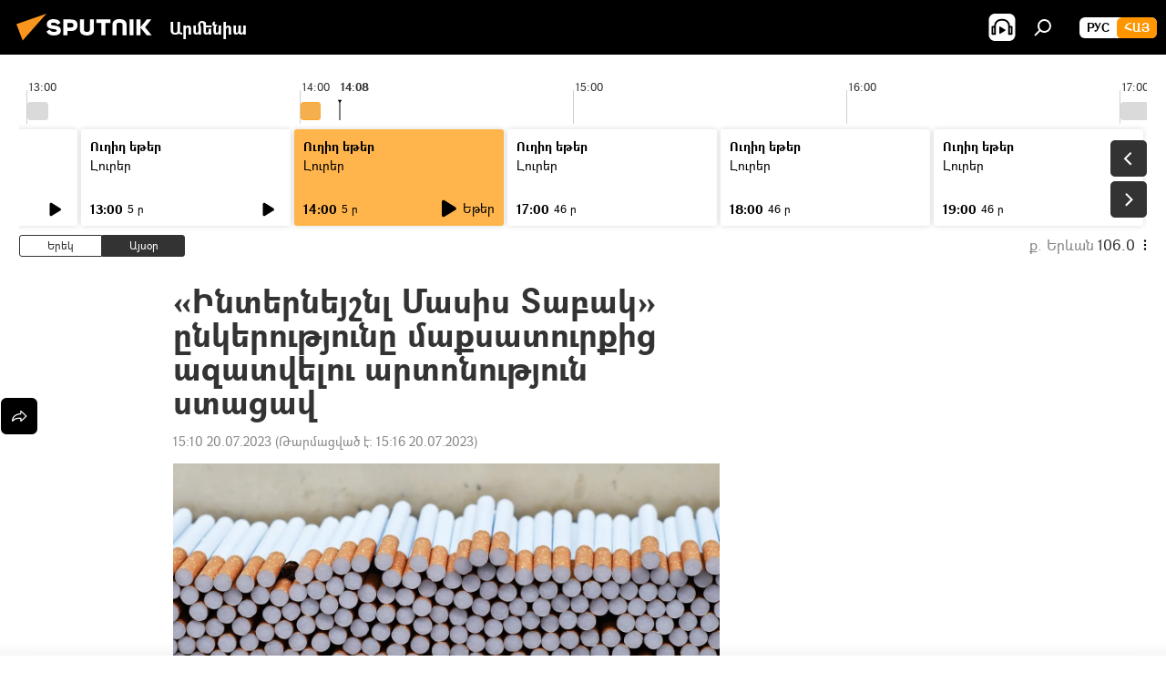

--- FILE ---
content_type: text/html; charset=utf-8
request_url: https://arm.sputniknews.ru/20230720/internejshnl-masis-tabak-ynkerutjuny-maqsaturqic-azatvelu-artvonutjun-stacav-63227258.html
body_size: 21209
content:
<!DOCTYPE html><html lang="am" data-lang="arm" data-charset="" dir="ltr"><head prefix="og: http://ogp.me/ns# fb: http://ogp.me/ns/fb# article: http://ogp.me/ns/article#"><title>«Ինտերնեյշնլ Մասիս Տաբակ» ընկերությունը մաքսատուրքից ազատվելու արտոնություն ստացավ - 20.07.2023, Sputnik Արմենիա</title><meta name="description" content="Արտոնություն ստանալու համար ընկերության ներկայացված ապրանքների արժեքը կազմել է 175.5 մլրդ դրամ: 20.07.2023, Sputnik Արմենիա"><meta name="keywords" content="ծխախոտ, մաքսատուրք, հհ կառավարություն"><meta http-equiv="X-UA-Compatible" content="IE=edge,chrome=1"><meta http-equiv="Content-Type" content="text/html; charset=utf-8"><meta name="robots" content="index, follow, max-image-preview:large"><meta name="viewport" content="width=device-width, initial-scale=1.0, maximum-scale=1.0, user-scalable=yes"><meta name="HandheldFriendly" content="true"><meta name="MobileOptimzied" content="width"><meta name="referrer" content="always"><meta name="format-detection" content="telephone=no"><meta name="format-detection" content="address=no"><link rel="alternate" type="application/rss+xml" href="https://arm.sputniknews.ru/export/rss2/archive/index.xml"><link rel="canonical" href="https://arm.sputniknews.ru/20230720/internejshnl-masis-tabak-ynkerutjuny-maqsaturqic-azatvelu-artvonutjun-stacav-63227258.html"><link rel="preload" as="image" href="https://cdn.am.sputniknews.ru/img/1258/29/12582938_0:46:3479:2003_1920x0_80_0_0_bb9b2ef12cbac52f1241f9fc08377330.jpg.webp" imagesrcset="https://cdn.am.sputniknews.ru/img/1258/29/12582938_0:46:3479:2003_640x0_80_0_0_37b6b990a97b87bff85467b08078fe72.jpg.webp 640w,https://cdn.am.sputniknews.ru/img/1258/29/12582938_0:46:3479:2003_1280x0_80_0_0_406fac4b0bbc15259513b60bcb118160.jpg.webp 1280w,https://cdn.am.sputniknews.ru/img/1258/29/12582938_0:46:3479:2003_1920x0_80_0_0_bb9b2ef12cbac52f1241f9fc08377330.jpg.webp 1920w"><link rel="preconnect" href="https://cdn.am.sputniknews.ru/images/"><link rel="dns-prefetch" href="https://cdn.am.sputniknews.ru/images/"><link rel="alternate" hreflang="am" href="https://arm.sputniknews.ru/20230720/internejshnl-masis-tabak-ynkerutjuny-maqsaturqic-azatvelu-artvonutjun-stacav-63227258.html"><link rel="alternate" hreflang="x-default" href="https://arm.sputniknews.ru/20230720/internejshnl-masis-tabak-ynkerutjuny-maqsaturqic-azatvelu-artvonutjun-stacav-63227258.html"><link rel="apple-touch-icon" sizes="57x57" href="https://cdn.am.sputniknews.ru/i/favicon/favicon-57x57.png"><link rel="apple-touch-icon" sizes="60x60" href="https://cdn.am.sputniknews.ru/i/favicon/favicon-60x60.png"><link rel="apple-touch-icon" sizes="72x72" href="https://cdn.am.sputniknews.ru/i/favicon/favicon-72x72.png"><link rel="apple-touch-icon" sizes="76x76" href="https://cdn.am.sputniknews.ru/i/favicon/favicon-76x76.png"><link rel="apple-touch-icon" sizes="114x114" href="https://cdn.am.sputniknews.ru/i/favicon/favicon-114x114.png"><link rel="apple-touch-icon" sizes="120x120" href="https://cdn.am.sputniknews.ru/i/favicon/favicon-120x120.png"><link rel="apple-touch-icon" sizes="144x144" href="https://cdn.am.sputniknews.ru/i/favicon/favicon-144x144.png"><link rel="apple-touch-icon" sizes="152x152" href="https://cdn.am.sputniknews.ru/i/favicon/favicon-152x152.png"><link rel="apple-touch-icon" sizes="180x180" href="https://cdn.am.sputniknews.ru/i/favicon/favicon-180x180.png"><link rel="icon" type="image/png" sizes="192x192" href="https://cdn.am.sputniknews.ru/i/favicon/favicon-192x192.png"><link rel="icon" type="image/png" sizes="32x32" href="https://cdn.am.sputniknews.ru/i/favicon/favicon-32x32.png"><link rel="icon" type="image/png" sizes="96x96" href="https://cdn.am.sputniknews.ru/i/favicon/favicon-96x96.png"><link rel="icon" type="image/png" sizes="16x16" href="https://cdn.am.sputniknews.ru/i/favicon/favicon-16x16.png"><link rel="manifest" href="/project_data/manifest.json?4"><meta name="msapplication-TileColor" content="#F4F4F4"><meta name="msapplication-TileImage" content="https://cdn.am.sputniknews.ru/i/favicon/favicon-144x144.png"><meta name="theme-color" content="#F4F4F4"><link rel="shortcut icon" href="https://cdn.am.sputniknews.ru/i/favicon/favicon.ico"><meta property="fb:app_id" content="1670040439953784"><meta property="fb:pages" content="883055718395653"><meta name="analytics:lang" content="arm"><meta name="analytics:title" content="«Ինտերնեյշնլ Մասիս Տաբակ» ընկերությունը մաքսատուրքից ազատվելու արտոնություն ստացավ - 20.07.2023, Sputnik Արմենիա"><meta name="analytics:keyw" content="tsxaxot, maqsaturq, organization_organization_hayastani_karavarityun"><meta name="analytics:rubric" content=""><meta name="analytics:tags" content="ծխախոտ, մաքսատուրք, ՀՀ կառավարություն"><meta name="analytics:site_domain" content="arm.sputniknews.ru"><meta name="analytics:article_id" content="63227258"><meta name="analytics:url" content="https://arm.sputniknews.ru/20230720/internejshnl-masis-tabak-ynkerutjuny-maqsaturqic-azatvelu-artvonutjun-stacav-63227258.html"><meta name="analytics:p_ts" content="1689851451"><meta name="analytics:author" content="Sputnik Արմենիա"><meta name="analytics:isscroll" content="0"><meta property="og:url" content="https://arm.sputniknews.ru/20230720/internejshnl-masis-tabak-ynkerutjuny-maqsaturqic-azatvelu-artvonutjun-stacav-63227258.html"><meta property="og:title" content="«Ինտերնեյշնլ Մասիս Տաբակ» ընկերությունը մաքսատուրքից ազատվելու արտոնություն ստացավ"><meta property="og:description" content="Արտոնություն ստանալու համար ընկերության ներկայացված ապրանքների արժեքը կազմել է 175.5 մլրդ դրամ:"><meta property="og:type" content="article"><meta property="og:site_name" content="Sputnik Արմենիա"><meta property="og:locale" content="am_HY"><meta property="og:image" content="https://cdn.am.sputniknews.ru/img/1258/29/12582938_0:46:3479:2003_2072x0_60_0_0_fd556920dd47a1c21a6345f7809e1c8b.jpg.webp"><meta property="og:image:width" content="2072"><meta name="relap-image" content="https://cdn.am.sputniknews.ru/img/1258/29/12582938_0:46:3479:2003_2072x0_80_0_0_3fff7379c96f6115cb14980f139e9dad.jpg.webp"><meta name="twitter:card" content="summary_large_image"><meta name="twitter:image" content="https://cdn.am.sputniknews.ru/img/1258/29/12582938_0:46:3479:2003_2072x0_60_0_0_fd556920dd47a1c21a6345f7809e1c8b.jpg.webp"><meta property="article:published_time" content="20230720T1510+0400"><meta property="article:modified_time" content="20230720T1516+0400"><meta property="article:author" content="Sputnik Արմենիա"><link rel="author" href="https://arm.sputniknews.ru"><meta property="article:section" content="Լուրեր"><meta property="article:tag" content="ծխախոտ"><meta property="article:tag" content="մաքսատուրք"><meta property="article:tag" content="ՀՀ կառավարություն"><meta name="relap-entity-id" content="63227258"><meta property="fb:pages" content="883055718395653"><link rel="amphtml" href="https://arm.sputniknews.ru/amp/20230720/internejshnl-masis-tabak-ynkerutjuny-maqsaturqic-azatvelu-artvonutjun-stacav-63227258.html"><link rel="preload" as="style" onload="this.onload=null;this.rel='stylesheet'" type="text/css" href="https://cdn.am.sputniknews.ru/css/libs/fonts.min.css?911eb65935"><link rel="preload" as="style" onload="this.onload=null;this.rel='stylesheet'" type="text/css" href="https://cdn.am.sputniknews.ru/css/libs/fonts_am.min.css?92463e6f"><link rel="stylesheet" type="text/css" href="https://cdn.am.sputniknews.ru/css/common.min.css?9149894256"><link rel="stylesheet" type="text/css" href="https://cdn.am.sputniknews.ru/css/radioschedule.min.css?975ce1b4d"><link rel="stylesheet" type="text/css" href="https://cdn.am.sputniknews.ru/css/article.min.css?913fe17605"><script src="https://cdn.am.sputniknews.ru/min/js/dist/head.js?9c9052ef3"></script><script data-iub-purposes="1">var _paq = _paq || []; (function() {var stackDomain = window.location.hostname.split('.').reverse();var domain = stackDomain[1] + '.' + stackDomain[0];_paq.push(['setCDNMask', new RegExp('cdn(\\w+).img.'+domain)]); _paq.push(['setSiteId', 'sputnik_am']); _paq.push(['trackPageView']); _paq.push(['enableLinkTracking']); var d=document, g=d.createElement('script'), s=d.getElementsByTagName('script')[0]; g.type='text/javascript'; g.defer=true; g.async=true; g.src='//a.sputniknews.com/js/sputnik.js'; s.parentNode.insertBefore(g,s); } )();</script><script type="text/javascript" src="https://cdn.am.sputniknews.ru/min/js/libs/banners/adfx.loader.bind.js?98d724fe2"></script><script>
                (window.yaContextCb = window.yaContextCb || []).push(() => {
                    replaceOriginalAdFoxMethods();
                    window.Ya.adfoxCode.hbCallbacks = window.Ya.adfoxCode.hbCallbacks || [];
                })
            </script><script type="text/javascript">
  window._taboola = window._taboola || [];
  _taboola.push({article:'auto'});
  !function (e, f, u, i) {
    if (!document.getElementById(i)){
      e.async = 1;
      e.src = u;
      e.id = i;
      f.parentNode.insertBefore(e, f);
    }
  }(document.createElement('script'),
  document.getElementsByTagName('script')[0],
  '//cdn.taboola.com/libtrc/sputniknational-network/loader.js',
  'tb_loader_script');
  if(window.performance && typeof window.performance.mark == 'function')
    {window.performance.mark('tbl_ic');}
</script>

<!--В <head> сайта один раз добавьте код загрузчика-->
<script>window.yaContextCb = window.yaContextCb || []</script>
<script src="https://yandex.ru/ads/system/context.js" async></script><script>var endlessScrollFirst = 63227258; var endlessScrollUrl = '/services/article/infinity/'; var endlessScrollAlgorithm = ''; var endlessScrollQueue = [97828803, 97885528, 97884255, 97883811, 97882958, 97882288, 97881939, 97881747, 97881074, 97880681, 97878808, 97878561, 97878001, 97877973, 97874611];</script><script>var endlessScrollFirst = 63227258; var endlessScrollUrl = '/services/article/infinity/'; var endlessScrollAlgorithm = ''; var endlessScrollQueue = [97828803, 97885528, 97884255, 97883811, 97882958, 97882288, 97881939, 97881747, 97881074, 97880681, 97878808, 97878561, 97878001, 97877973, 97874611];</script></head><body id="body" data-ab="a" data-emoji="0" class="site_am m-page-article "><div class="schema_org" itemscope="itemscope" itemtype="https://schema.org/WebSite"><meta itemprop="name" content="Sputnik Արմենիա"><meta itemprop="alternateName" content="Sputnik Արմենիա"><meta itemprop="description" content="Օպերատիվ և ստույգ տեղեկատվություն աշխարհում և երկրում տեղի ունեցող իրադարձությունների մասին"><a itemprop="url" href="https://arm.sputniknews.ru" title="Sputnik Արմենիա"> </a><meta itemprop="image" content="https://arm.sputniknews.ru/i/logo/logo.png"></div><ul class="schema_org" itemscope="itemscope" itemtype="http://schema.org/BreadcrumbList"><li itemprop="itemListElement" itemscope="itemscope" itemtype="http://schema.org/ListItem"><meta itemprop="name" content="Sputnik Արմենիա"><meta itemprop="position" content="1"><meta itemprop="item" content="https://arm.sputniknews.ru"><a itemprop="url" href="https://arm.sputniknews.ru" title="Sputnik Արմենիա"> </a></li><li itemprop="itemListElement" itemscope="itemscope" itemtype="http://schema.org/ListItem"><meta itemprop="name" content="Լուրեր"><meta itemprop="position" content="2"><meta itemprop="item" content="https://arm.sputniknews.ru/20230720/"><a itemprop="url" href="https://arm.sputniknews.ru/20230720/" title="Լուրեր"> </a></li><li itemprop="itemListElement" itemscope="itemscope" itemtype="http://schema.org/ListItem"><meta itemprop="name" content="«Ինտերնեյշնլ Մասիս Տաբակ» ընկերությունը մաքսատուրքից ազատվելու արտոնություն ստացավ"><meta itemprop="position" content="3"><meta itemprop="item" content="https://arm.sputniknews.ru/20230720/internejshnl-masis-tabak-ynkerutjuny-maqsaturqic-azatvelu-artvonutjun-stacav-63227258.html"><a itemprop="url" href="https://arm.sputniknews.ru/20230720/internejshnl-masis-tabak-ynkerutjuny-maqsaturqic-azatvelu-artvonutjun-stacav-63227258.html" title="«Ինտերնեյշնլ Մասիս Տաբակ» ընկերությունը մաքսատուրքից ազատվելու արտոնություն ստացավ"> </a></li></ul><div class="container"><div class="banner m-before-header m-article-desktop" data-position="article_desktop_header" data-infinity="1"><aside class="banner__content"><iframe class="relap-runtime-iframe" style="position:absolute;top:-9999px;left:-9999px;visibility:hidden;" srcdoc="<script src='https://relap.io/v7/relap.js' data-relap-token='HvaPHeJmpVila25r'></script>"></iframe>


<!--AdFox START-->
<!--riaru-->
<!--Площадка: am.sputniknews.ru / * / *-->
<!--Тип баннера: 100%x-->
<!--Расположение: 41223_n-bn23-х120-desk-->
<div id="adfox_article_desk100_120-1_1"></div>
<script>
    window.yaContextCb.push(()=>{
        Ya.adfoxCode.create({
            ownerId: 249922,
        containerId: 'adfox_article_desk100_120-1_1',
            params: {
                pp: 'brzj',
            ps: 'ckbk',
            p2: 'fluh',
            puid1: '',
            puid2: '',
            puid3: '',
            puid4: 'tsxaxot:maqsaturq:organization_organization_hayastani_karavarityun',
            puid5: ''
            }
        })
    })
</script></aside></div><div class="banner m-before-header m-article-mobile" data-position="article_mobile_header" data-infinity="1"><aside class="banner__content"><!--AdFox START-->
<!--riaru-->
<!--Площадка: am.sputniknews.ru / * / *-->
<!--Тип баннера: 100%x-->
<!--Расположение: 41228_n-bn28-х100-mob-->
<div id="adfox_article_mob-1-100-300_1"></div>
<script>
    window.yaContextCb.push(()=>{
        Ya.adfoxCode.create({
            ownerId: 249922,
        containerId: 'adfox_article_mob-1-100-300_1',
            params: {
                pp: 'brzl',
            ps: 'ckbk',
            p2: 'fluh',
            puid1: '',
            puid2: '',
            puid3: '',
            puid4: 'tsxaxot:maqsaturq:organization_organization_hayastani_karavarityun',
            puid5: ''
            }
        })
    })
</script></aside></div></div><div class="page" id="page"><div id="alerts"><script type="text/template" id="alertAfterRegisterTemplate">
                    
                        <div class="auth-alert m-hidden" id="alertAfterRegister">
                            <div class="auth-alert__text">
                                <%- data.success_title %> <br />
                                <%- data.success_email_1 %>
                                <span class="m-email"></span>
                                <%- data.success_email_2 %>
                            </div>
                            <div class="auth-alert__btn">
                                <button class="form__btn m-min m-black confirmEmail">
                                    <%- data.send %>
                                </button>
                            </div>
                        </div>
                    
                </script><script type="text/template" id="alertAfterRegisterNotifyTemplate">
                    
                        <div class="auth-alert" id="alertAfterRegisterNotify">
                            <div class="auth-alert__text">
                                <%- data.golink_1 %>
                                <span class="m-email">
                                    <%- user.mail %>
                                </span>
                                <%- data.golink_2 %>
                            </div>
                            <% if (user.registerConfirmCount <= 2 ) {%>
                                <div class="auth-alert__btn">
                                    <button class="form__btn m-min m-black confirmEmail">
                                        <%- data.send %>
                                    </button>
                                </div>
                            <% } %>
                        </div>
                    
                </script></div><div class="anchor" id="anchor"><div class="header " id="header"><div class="m-relative"><div class="container m-header"><div class="header__wrap"><div class="header__name"><div class="header__logo"><a href="/" title="Sputnik Արմենիա"><svg xmlns="http://www.w3.org/2000/svg" width="176" height="44" viewBox="0 0 176 44" fill="none"><path class="chunk_1" fill-rule="evenodd" clip-rule="evenodd" d="M45.8073 18.3817C45.8073 19.5397 47.1661 19.8409 49.3281 20.0417C54.1074 20.4946 56.8251 21.9539 56.8461 25.3743C56.8461 28.7457 54.2802 30.9568 48.9989 30.9568C44.773 30.9568 42.1067 29.1496 41 26.5814L44.4695 24.5688C45.3754 25.9277 46.5334 27.0343 49.4005 27.0343C51.3127 27.0343 52.319 26.4296 52.319 25.5751C52.319 24.5665 51.6139 24.2163 48.3942 23.866C43.7037 23.3617 41.3899 22.0029 41.3899 18.5824C41.3899 15.9675 43.3511 13 48.9359 13C52.9611 13 55.6274 14.8095 56.4305 17.1746L53.1105 19.1358C53.0877 19.1012 53.0646 19.0657 53.041 19.0295C52.4828 18.1733 51.6672 16.9224 48.6744 16.9224C46.914 16.9224 45.8073 17.4758 45.8073 18.3817ZM67.4834 13.3526H59.5918V30.707H64.0279V26.0794H67.4484C72.1179 26.0794 75.0948 24.319 75.0948 19.6401C75.0854 15.3138 72.6199 13.3526 67.4834 13.3526ZM67.4834 22.206H64.0186V17.226H67.4834C69.8975 17.226 70.654 18.0291 70.654 19.6891C70.6587 21.6527 69.6524 22.206 67.4834 22.206ZM88.6994 24.7206C88.6994 26.2289 87.4924 27.0857 85.3794 27.0857C83.3178 27.0857 82.1597 26.2289 82.1597 24.7206V13.3526H77.7236V25.0264C77.7236 28.6477 80.7425 30.9615 85.4704 30.9615C89.9999 30.9615 93.1168 28.8601 93.1168 25.0264V13.3526H88.6808L88.6994 24.7206ZM136.583 13.3526H132.159V30.7023H136.583V13.3526ZM156.097 13.3526L149.215 21.9235L156.45 30.707H151.066L144.276 22.4559V30.707H139.85V13.3526H144.276V21.8021L151.066 13.3526H156.097ZM95.6874 17.226H101.221V30.707H105.648V17.226H111.181V13.3526H95.6874V17.226ZM113.49 18.7342C113.49 15.2134 116.458 13 121.085 13C125.715 13 128.888 15.0616 128.902 18.7342V30.707H124.466V18.935C124.466 17.6789 123.259 16.8734 121.146 16.8734C119.094 16.8734 117.926 17.6789 117.926 18.935V30.707H113.49V18.7342Z" fill="white"></path><path class="chunk_2" d="M41 7L14.8979 36.5862L8 18.431L41 7Z" fill="#F8961D"></path></svg></a></div><div class="header__project"><span class="header__project-title">Արմենիա</span></div></div><div class="header__controls" data-nosnippet=""><div class="share m-header" data-id="63227258" data-url="https://arm.sputniknews.ru/20230720/internejshnl-masis-tabak-ynkerutjuny-maqsaturqic-azatvelu-artvonutjun-stacav-63227258.html" data-title="«Ինտերնեյշնլ Մասիս Տաբակ» ընկերությունը մաքսատուրքից ազատվելու արտոնություն ստացավ"></div><div class="header__menu"><span class="header__menu-item header__menu-item-radioButton" id="radioButton" data-stream="https://nfw.ria.ru/flv/audio.aspx?ID=22152771&amp;type=mp3"><svg class="svg-icon"><use xmlns:xlink="http://www.w3.org/1999/xlink" xlink:href="/i/sprites/package/inline.svg?63#radio2"></use></svg></span><span class="header__menu-item" data-modal-open="search"><svg class="svg-icon"><use xmlns:xlink="http://www.w3.org/1999/xlink" xlink:href="/i/sprites/package/inline.svg?63#search"></use></svg></span></div><div class="switcher m-double"><div class="switcher__label"><span class="switcher__title">Հայ</span><span class="switcher__icon"><svg class="svg-icon"><use xmlns:xlink="http://www.w3.org/1999/xlink" xlink:href="/i/sprites/package/inline.svg?63#arrowDown"></use></svg></span></div><div class="switcher__dropdown"><div translate="no" class="notranslate"><div class="switcher__list"><a href="https://am.sputniknews.ru/" class="switcher__link"><span class="switcher__project">Sputnik Армения</span><span class="switcher__abbr" data-abbr="рус">рус</span></a><a href="https://arm.sputniknews.ru/" class="switcher__link m-selected"><span class="switcher__project">Sputnik Արմենիա</span><span class="switcher__abbr" data-abbr="Հայ">Հայ</span><i class="switcher__accept"><svg class="svg-icon"><use xmlns:xlink="http://www.w3.org/1999/xlink" xlink:href="/i/sprites/package/inline.svg?63#ok"></use></svg></i></a></div></div></div></div></div></div></div></div></div></div><script>var GLOBAL = GLOBAL || {}; GLOBAL.translate = {}; GLOBAL.rtl = 0; GLOBAL.lang = "arm"; GLOBAL.design = "am"; GLOBAL.charset = ""; GLOBAL.project = "sputnik_am"; GLOBAL.htmlCache = 1; GLOBAL.translate.search = {}; GLOBAL.translate.search.notFound = "Ոչինչ չի գտնվել"; GLOBAL.translate.search.stringLenght = "Որոնման համար տառեր ավելացրեք"; GLOBAL.www = "https://arm.sputniknews.ru"; GLOBAL.seo = {}; GLOBAL.seo.title = ""; GLOBAL.seo.keywords = ""; GLOBAL.seo.description = ""; GLOBAL.sock = {}; GLOBAL.sock.server = "https://cm.sputniknews.com/chat"; GLOBAL.sock.lang = "arm"; GLOBAL.sock.project = "sputnik_am"; GLOBAL.social = {}; GLOBAL.social.fbID = "1670040439953784"; GLOBAL.share = [ { name: 'twitter', mobile: false },{ name: 'telegram', mobile: false },{ name: 'odnoklassniki', mobile: false },{ name: 'messenger', mobile: true } ]; GLOBAL.csrf_token = ''; GLOBAL.search = {}; GLOBAL.auth = {}; GLOBAL.auth.status = 'error'; GLOBAL.auth.provider = ''; GLOBAL.auth.twitter = '/id/twitter/request/'; GLOBAL.auth.facebook = '/id/facebook/request/'; GLOBAL.auth.vkontakte = '/id/vkontakte/request/'; GLOBAL.auth.google = '/id/google/request/'; GLOBAL.auth.ok = '/id/ok/request/'; GLOBAL.auth.apple = '/id/apple/request/'; GLOBAL.auth.moderator = ''; GLOBAL.user = {}; GLOBAL.user.id = ""; GLOBAL.user.emailActive = ""; GLOBAL.user.registerConfirmCount = 0; GLOBAL.article = GLOBAL.article || {}; GLOBAL.article.id = 63227258; GLOBAL.article.chat_expired = !!1; GLOBAL.chat = GLOBAL.chat || {}; GLOBAL.chat.show = !!1; GLOBAL.locale = {"convertDate":{"yesterday":"\u0535\u0580\u0565\u056f","hours":{"nominative":"%{s}","genitive":"%{s}"},"minutes":{"nominative":"%{s}","genitive":"%{s}"}},"js_templates":{"unread":"Unread","you":"You","author":"Author","report":"Complain","reply":"Answer","remove":"Delete","closeall":"Close all","notifications":"Notifications","disable_twelve":"Turn off for 12 hours","new_message":"New message from Sputnik News","acc_block":"Your account has been blocked by the site administrator","acc_unblock":"Your account is unblocked by the site administrator","you_subscribe_1":"You are subscribed to the topic \"","you_subscribe_2":"\". You can manage your subscriptions in your personal account","you_received_warning_1":"You received a ","you_received_warning_2":" - th warning. Respect other members and do not break the commenting rules. After the third violation, you will be blocked for 12 hours.","block_time":"Blocking period: ","hours":" hours","forever":"forever","feedback":"Contact","my_subscriptions":"My subscriptions","rules":"Rules on commenting materials","chat":"Chat: ","chat_new_messages":"New chat messages","chat_moder_remove_1":"Your message \"","chat_moder_remove_2":"\" has been deleted by the administrator","chat_close_time_1":"No one has written in the chat for more than 12 hours, it will close in ","chat_close_time_2":" hours","chat_new_emoji_1":"New reactions ","chat_new_emoji_2":" to your post ","chat_message_reply_1":"Your comment \"","chat_message_reply_2":"\" was answered by a user","emoji_1":"Like","emoji_2":"Ha-Ha","emoji_3":"Amazing","emoji_4":"Sad","emoji_5":"Outrageous","emoji_6":"Don't like","site_subscribe_podcast":{"success":"Thank you, you are subscribed to the newsletter! You can set up or cancel a subscription in your personal account","subscribed":"You have already subscribed to this newsletter","error":"An unexpected error has occurred. Please try again later"},"radioschedule":{"live":"\u0535\u0569\u0565\u0580","minute":" \u0580"}},"smartcaptcha":{"site_key":"ysc1_Zf0zfLRI3tRHYHJpbX6EjjBcG1AhG9LV0dmZQfJu8ba04c1b"}}; GLOBAL = {...GLOBAL, ...{"subscribe":{"email":"\u0544\u0578\u0582\u057f\u0584\u0561\u0563\u0580\u0565\u0584 e-mail-\u0568","button":"\u0532\u0561\u056a\u0561\u0576\u0578\u0580\u0564\u0561\u0563\u0580\u057e\u0565\u056c","send":"\u0547\u0576\u0578\u0580\u0570\u0561\u056f\u0561\u056c\u0578\u0582\u0569\u0575\u0578\u0582\u0576, \u0562\u0561\u056a\u0561\u0576\u0578\u0580\u0564\u0561\u0563\u0580\u0578\u0582\u0569\u0575\u0578\u0582\u0576\u0568 \u0570\u0561\u057d\u057f\u0561\u057f\u0565\u056c\u0578\u0582 \u0570\u0561\u0574\u0561\u0580 \u0541\u0565\u0566 \u0570\u0572\u0578\u0582\u0574 \u057a\u0561\u0580\u0578\u0582\u0576\u0561\u056f\u0578\u0572 \u0576\u0561\u0574\u0561\u056f \u0567 \u0578\u0582\u0572\u0561\u0580\u056f\u057e\u0565\u056c","subscribe":"\u0547\u0576\u0578\u0580\u0570\u0561\u056f\u0561\u056c\u0578\u0582\u0569\u0575\u0578\u0582\u0576, \u0534\u0578\u0582\u0584 \u0562\u0561\u056a\u0561\u0576\u0578\u0580\u0564\u0561\u0563\u0580\u057e\u0565\u056c \u0565\u0584 \u0576\u0578\u0580\u0578\u0582\u0569\u0575\u0578\u0582\u0576\u0576\u0565\u0580\u056b\u0576\u0589 \u0532\u0561\u056a\u0561\u0576\u0578\u0580\u0564\u0561\u0563\u0580\u0578\u0582\u0569\u0575\u0578\u0582\u0576\u0568 \u056f\u0561\u0580\u0565\u056c\u056b \u0567 \u056f\u0561\u0580\u0563\u0561\u057e\u0578\u0580\u0565\u056c \u056f\u0561\u0574 \u0579\u0565\u0572\u0561\u0580\u056f\u0565\u056c \u0561\u0576\u0571\u0576\u0561\u056f\u0561\u0576 \u0567\u057b\u0578\u0582\u0574\u0589","confirm":"\u0534\u0578\u0582\u0584 \u0561\u0580\u0564\u0565\u0576 \u0562\u0561\u056a\u0561\u0576\u0578\u0580\u0564\u0561\u0563\u0580\u057e\u0561\u056e \u0565\u0584 \u0561\u0575\u057d \u0576\u0578\u0580\u0578\u0582\u0569\u0575\u0578\u0582\u0576\u0576\u0565\u0580\u056b\u0576","registration":{"@attributes":{"button":"\u0533\u0580\u0561\u0576\u0581\u057e\u0565\u0584"}},"social":{"@attributes":{"count":"11"},"comment":[{},{},{},{},{},{},{},{},{},{},{}]}}}}; GLOBAL.js = {}; GLOBAL.js.videoplayer = "https://cdn.am.sputniknews.ru/min/js/dist/videoplayer.js?9651130d6"; GLOBAL.userpic = "/userpic/"; GLOBAL.gmt = ""; GLOBAL.tz = "+0400"; GLOBAL.projectList = [ { title: 'Միջազգային', country: [ { title: 'Անգլերեն', url: 'https://sputnikglobe.com', flag: 'flags-INT', lang: 'International', lang2: 'English' }, ] }, { title: 'Մերձավոր Արևելք', country: [ { title: 'Արաբերեն', url: 'https://sarabic.ae/', flag: 'flags-INT', lang: 'Sputnik عربي', lang2: 'Arabic' }, { title: 'Թուրքերեն', url: 'https://anlatilaninotesi.com.tr/', flag: 'flags-TUR', lang: 'Türkiye', lang2: 'Türkçe' }, { title: 'Պարսկերեն', url: 'https://spnfa.ir/', flag: 'flags-INT', lang: 'Sputnik ایران', lang2: 'Persian' }, { title: 'Դարի', url: 'https://sputnik.af/', flag: 'flags-INT', lang: 'Sputnik افغانستان', lang2: 'Dari' }, ] }, { title: 'Լատինական Ամերիկա', country: [ { title: 'Իսպաներեն', url: 'https://noticiaslatam.lat/', flag: 'flags-INT', lang: 'Mundo', lang2: 'Español' }, { title: 'Պորտուգալերեն', url: 'https://noticiabrasil.net.br/', flag: 'flags-BRA', lang: 'Brasil', lang2: 'Português' }, ] }, { title: 'Հարավային Ասիա', country: [ { title: 'Հինդի', url: 'https://hindi.sputniknews.in', flag: 'flags-IND', lang: 'भारत', lang2: 'हिंदी' }, { title: 'Անգլերեն', url: 'https://sputniknews.in', flag: 'flags-IND', lang: 'India', lang2: 'English' }, ] }, { title: 'Արևելյան և Հարավարևելյան Ասիա', country: [ { title: 'Վիետնամերեն', url: 'https://kevesko.vn/', flag: 'flags-VNM', lang: 'Việt Nam', lang2: 'Tiếng Việt' }, { title: 'Ճապոներեն', url: 'https://sputniknews.jp/', flag: 'flags-JPN', lang: '日本', lang2: '日本語' }, { title: 'Չինարեն', url: 'https://sputniknews.cn/', flag: 'flags-CHN', lang: '中国', lang2: '中文' }, ] }, { title: 'Կենտրոնական Ասիա', country: [ { title: 'Ղազախերեն', url: 'https://sputnik.kz/', flag: 'flags-KAZ', lang: 'Қазақстан', lang2: 'Қазақ тілі' }, { title: 'Ղրղզերեն', url: 'https://sputnik.kg/', flag: 'flags-KGZ', lang: 'Кыргызстан', lang2: 'Кыргызча' }, { title: 'Ուզբեկերեն', url: 'https://oz.sputniknews.uz/', flag: 'flags-UZB', lang: 'Oʻzbekiston', lang2: 'Ўзбекча' }, { title: 'Տաջիկերեն', url: 'https://sputnik.tj/', flag: 'flags-TJK', lang: 'Тоҷикистон', lang2: 'Тоҷикӣ' }, ] }, { title: 'Աֆրիկա', country: [ { title: 'Ֆրանսերեն', url: 'https://fr.sputniknews.africa/', flag: 'flags-INT', lang: 'Afrique', lang2: 'Français' }, { title: 'Անգլերեն', url: 'https://en.sputniknews.africa', flag: 'flags-INT', lang: 'Africa', lang2: 'English' }, ] }, { title: 'Հարավային Կովկաս', country: [ { title: 'Հայերեն', url: 'https://arm.sputniknews.ru/', flag: 'flags-ARM', lang: 'Արմենիա', lang2: 'Հայերեն' }, { title: 'Աբխազերեն', url: 'https://sputnik-abkhazia.info/', flag: 'flags-ABH', lang: 'Аҧсны', lang2: 'Аҧсышәала' }, { title: 'Օսերեն', url: 'https://sputnik-ossetia.com/', flag: 'flags-OST', lang: 'Хуссар Ирыстон', lang2: 'Иронау' }, { title: 'Վրացերեն', url: 'https://sputnik-georgia.com/', flag: 'flags-GEO', lang: 'საქართველო', lang2: 'ქართული' }, { title: 'Ադրբեջաներեն', url: 'https://sputnik.az/', flag: 'flags-AZE', lang: 'Azərbaycan', lang2: 'Аzərbaycanca' }, ] }, { title: 'Եվրոպա', country: [ { title: 'Սերբերեն', url: 'https://sputnikportal.rs/', flag: 'flags-SRB', lang: 'Србиjа', lang2: 'Српски' }, { title: 'Ռուսերեն', url: 'https://lv.sputniknews.ru/', flag: 'flags-LVA', lang: 'Latvija', lang2: 'Русский' }, { title: 'Ռուսերեն', url: 'https://lt.sputniknews.ru/', flag: 'flags-LTU', lang: 'Lietuva', lang2: 'Русский' }, { title: 'Մոլդովերեն', url: 'https://md.sputniknews.com/', flag: 'flags-MDA', lang: 'Moldova', lang2: 'Moldovenească' }, { title: 'Բելառուսերեն', url: 'https://bel.sputnik.by/', flag: 'flags-BLR', lang: 'Беларусь', lang2: 'Беларускi' } ] }, ];</script><div class="wrapper" id="endless" data-infinity-max-count="2"><div class="radioschedule"><div class="radioschedule__inner"><div class="radioschedule__time"><div class="radioschedule__time-scroll"><div class="radioschedule__time-list"><div class="radioschedule__time-day"><div class="radioschedule__time-line-item" style="left: 0px;">00:00</div><div class="radioschedule__time-line-item" style="left: 300px;">01:00</div><div class="radioschedule__time-line-item" style="left: 600px;">02:00</div><div class="radioschedule__time-line-item" style="left: 900px;">03:00</div><div class="radioschedule__time-line-item" style="left: 1200px;">04:00</div><div class="radioschedule__time-line-item" style="left: 1500px;">05:00</div><div class="radioschedule__time-line-item" style="left: 1800px;">06:00</div><div class="radioschedule__time-line-item" style="left: 2100px;">07:00</div><div class="radioschedule__time-line-item" style="left: 2400px;">08:00</div><div class="radioschedule__time-line-item" style="left: 2700px;">09:00</div><div class="radioschedule__time-line-item" style="left: 3000px;">10:00</div><div class="radioschedule__time-line-item" style="left: 3300px;">11:00</div><div class="radioschedule__time-line-item" style="left: 3600px;">12:00</div><div class="radioschedule__time-line-item" style="left: 3900px;">13:00</div><div class="radioschedule__time-line-item" style="left: 4200px;">14:00</div><div class="radioschedule__time-line-item" style="left: 4500px;">15:00</div><div class="radioschedule__time-line-item" style="left: 4800px;">16:00</div><div class="radioschedule__time-line-item" style="left: 5100px;">17:00</div><div class="radioschedule__time-line-item" style="left: 5400px;">18:00</div><div class="radioschedule__time-line-item" style="left: 5700px;">19:00</div><div class="radioschedule__time-line-item" style="left: 6000px;">20:00</div><div class="radioschedule__time-line-item" style="left: 6300px;">21:00</div><div class="radioschedule__time-line-item" style="left: 6600px;">22:00</div><div class="radioschedule__time-line-item" style="left: 6900px;">23:00</div></div><div class="radioschedule__time-day"><div class="radioschedule__time-line-item" style="left: 0px;">00:00</div><div class="radioschedule__time-line-item" style="left: 300px;">01:00</div><div class="radioschedule__time-line-item" style="left: 600px;">02:00</div><div class="radioschedule__time-line-item" style="left: 900px;">03:00</div><div class="radioschedule__time-line-item" style="left: 1200px;">04:00</div><div class="radioschedule__time-line-item" style="left: 1500px;">05:00</div><div class="radioschedule__time-line-item" style="left: 1800px;">06:00</div><div class="radioschedule__time-line-item" style="left: 2100px;">07:00</div><div class="radioschedule__time-line-item" style="left: 2400px;">08:00</div><div class="radioschedule__time-line-item" style="left: 2700px;">09:00</div><div class="radioschedule__time-line-item" style="left: 3000px;">10:00</div><div class="radioschedule__time-line-item" style="left: 3300px;">11:00</div><div class="radioschedule__time-line-item" style="left: 3600px;">12:00</div><div class="radioschedule__time-line-item" style="left: 3900px;">13:00</div><div class="radioschedule__time-line-item" style="left: 4200px;">14:00</div><div class="radioschedule__time-line-item" style="left: 4500px;">15:00</div><div class="radioschedule__time-line-item" style="left: 4800px;">16:00</div><div class="radioschedule__time-line-item" style="left: 5100px;">17:00</div><div class="radioschedule__time-line-item" style="left: 5400px;">18:00</div><div class="radioschedule__time-line-item" style="left: 5700px;">19:00</div><div class="radioschedule__time-line-item" style="left: 6000px;">20:00</div><div class="radioschedule__time-line-item" style="left: 6300px;">21:00</div><div class="radioschedule__time-line-item" style="left: 6600px;">22:00</div><div class="radioschedule__time-line-item" style="left: 6900px;">23:00</div><div class="radioschedule__time-list-item" data-pos="9" data-start="1768798800" data-end="1768800540" style="left: 2700.33px; width: 38.9116666666667px"></div><div class="radioschedule__time-list-item" data-pos="9" data-start="1768800540" data-end="1768802400" style="left: 2847.3275px; width: 151.544666666667px"></div><div class="radioschedule__time-list-item" data-pos="10" data-start="1768802400" data-end="1768802880" style="left: 3000.35125px; width: 37.68775px"></div><div class="radioschedule__time-list-item" data-pos="10" data-start="1768802880" data-end="1768806000" style="left: 3039.78808333333px; width: 254.272333333333px"></div><div class="radioschedule__time-list-item" data-pos="11" data-start="1768806000" data-end="1768813200" style="left: 3300.45958333333px; width: 28.7124166666667px"></div><div class="radioschedule__time-list-item" data-pos="13" data-start="1768813200" data-end="1768816800" style="left: 3900.391px; width: 22.1815833333333px"></div><div class="radioschedule__time-list-item" data-pos="14" data-start="1768816800" data-end="1768827600" style="left: 4200.39908333333px; width: 21.7675833333333px"></div><div class="radioschedule__time-list-item" data-pos="17" data-start="1768827600" data-end="1768831200" style="left: 5100.40783333333px; width: 231.430416666667px"></div><div class="radioschedule__time-list-item" data-pos="18" data-start="1768831200" data-end="1768834800" style="left: 5400.35441666667px; width: 231.45575px"></div><div class="radioschedule__time-list-item" data-pos="19" data-start="1768834800" data-end="1768837589" style="left: 5700.39308333333px; width: 231.438833333333px"></div></div></div></div></div><div class="radioschedule__list"><div class="radioschedule__list-scroll"><div class="radioschedule__list-inner"><div class="radioschedule__item" data-day="0" data-start="1768798800"><div class="radioschedule__item-category">Ուղիղ եթեր</div><div class="radioschedule__item-title"><a href="/20260119/97871212.html">Լուրեր</a></div><div class="radioschedule__item-time"><span>09:00</span><div class="radioschedule__item-duration">8 ր</div></div><div class="radioschedule__item-player"><div class="radioschedule__player" data-media="https://nfw.ria.ru/flv/file.aspx?type=mp3hi&amp;ID=8548278"><span><svg class="svg-icon"><use xmlns:xlink="http://www.w3.org/1999/xlink" xlink:href="/i/sprites/package/inline.svg?63#play_filled"></use></svg></span><span><svg class="svg-icon"><use xmlns:xlink="http://www.w3.org/1999/xlink" xlink:href="/i/sprites/package/inline.svg?63#pause_small"></use></svg></span></div></div></div><div class="radioschedule__item" data-day="0" data-start="1768800540"><div class="radioschedule__item-category">Ուղիղ եթեր</div><div class="radioschedule__item-title"><a href="/20260119/97872990.html">Ուրիշ նորություններ</a></div><div class="radioschedule__item-time"><span>09:29</span><div class="radioschedule__item-duration">31 ր</div></div><div class="radioschedule__item-player"><div class="radioschedule__player" data-media="https://nfw.ria.ru/flv/file.aspx?type=mp3hi&amp;ID=74632894"><span><svg class="svg-icon"><use xmlns:xlink="http://www.w3.org/1999/xlink" xlink:href="/i/sprites/package/inline.svg?63#play_filled"></use></svg></span><span><svg class="svg-icon"><use xmlns:xlink="http://www.w3.org/1999/xlink" xlink:href="/i/sprites/package/inline.svg?63#pause_small"></use></svg></span></div></div></div><div class="radioschedule__item" data-day="0" data-start="1768802400"><div class="radioschedule__item-category">Ուղիղ եթեր</div><div class="radioschedule__item-title"><a href="/20260119/97873480.html">Լուրեր</a></div><div class="radioschedule__item-time"><span>10:00</span><div class="radioschedule__item-duration">8 ր</div></div><div class="radioschedule__item-player"><div class="radioschedule__player" data-media="https://nfw.ria.ru/flv/file.aspx?type=mp3hi&amp;ID=55939253"><span><svg class="svg-icon"><use xmlns:xlink="http://www.w3.org/1999/xlink" xlink:href="/i/sprites/package/inline.svg?63#play_filled"></use></svg></span><span><svg class="svg-icon"><use xmlns:xlink="http://www.w3.org/1999/xlink" xlink:href="/i/sprites/package/inline.svg?63#pause_small"></use></svg></span></div></div></div><div class="radioschedule__item" data-day="0" data-start="1768802880"><div class="radioschedule__item-category">Ուղիղ եթեր</div><div class="radioschedule__item-title"><a href="/20260119/97877619.html">Ուրիշ նորություններ</a></div><div class="radioschedule__item-time"><span>10:08</span><div class="radioschedule__item-duration">51 ր</div></div><div class="radioschedule__item-player"><div class="radioschedule__player" data-media="https://nfw.ria.ru/flv/file.aspx?type=mp3hi&amp;ID=46659871"><span><svg class="svg-icon"><use xmlns:xlink="http://www.w3.org/1999/xlink" xlink:href="/i/sprites/package/inline.svg?63#play_filled"></use></svg></span><span><svg class="svg-icon"><use xmlns:xlink="http://www.w3.org/1999/xlink" xlink:href="/i/sprites/package/inline.svg?63#pause_small"></use></svg></span></div></div></div><div class="radioschedule__item" data-day="0" data-start="1768806000"><div class="radioschedule__item-category">Ուղիղ եթեր</div><div class="radioschedule__item-title"><a href="/20260119/97877973.html">Լուրեր</a></div><div class="radioschedule__item-time"><span>11:00</span><div class="radioschedule__item-duration">6 ր</div></div><div class="radioschedule__item-player"><div class="radioschedule__player" data-media="https://nfw.ria.ru/flv/file.aspx?type=mp3hi&amp;ID=69592859"><span><svg class="svg-icon"><use xmlns:xlink="http://www.w3.org/1999/xlink" xlink:href="/i/sprites/package/inline.svg?63#play_filled"></use></svg></span><span><svg class="svg-icon"><use xmlns:xlink="http://www.w3.org/1999/xlink" xlink:href="/i/sprites/package/inline.svg?63#pause_small"></use></svg></span></div></div></div><div class="radioschedule__item" data-day="0" data-start="1768813200"><div class="radioschedule__item-category">Ուղիղ եթեր</div><div class="radioschedule__item-title"><a href="/20260119/97883811.html">Լուրեր</a></div><div class="radioschedule__item-time"><span>13:00</span><div class="radioschedule__item-duration">5 ր</div></div><div class="radioschedule__item-player"><div class="radioschedule__player" data-media="https://nfw.ria.ru/flv/file.aspx?type=mp3hi&amp;ID=58208155"><span><svg class="svg-icon"><use xmlns:xlink="http://www.w3.org/1999/xlink" xlink:href="/i/sprites/package/inline.svg?63#play_filled"></use></svg></span><span><svg class="svg-icon"><use xmlns:xlink="http://www.w3.org/1999/xlink" xlink:href="/i/sprites/package/inline.svg?63#pause_small"></use></svg></span></div></div></div><div class="radioschedule__item" data-day="0" data-start="1768816800"><div class="radioschedule__item-category">Ուղիղ եթեր</div><div class="radioschedule__item-title">Լուրեր</div><div class="radioschedule__item-time"><span>14:00</span><div class="radioschedule__item-duration">5 ր</div></div></div><div class="radioschedule__item" data-day="0" data-start="1768827600"><div class="radioschedule__item-category">Ուղիղ եթեր</div><div class="radioschedule__item-title">Լուրեր</div><div class="radioschedule__item-time"><span>17:00</span><div class="radioschedule__item-duration">46 ր</div></div></div><div class="radioschedule__item" data-day="0" data-start="1768831200"><div class="radioschedule__item-category">Ուղիղ եթեր</div><div class="radioschedule__item-title">Լուրեր</div><div class="radioschedule__item-time"><span>18:00</span><div class="radioschedule__item-duration">46 ր</div></div></div><div class="radioschedule__item" data-day="0" data-start="1768834800"><div class="radioschedule__item-category">Ուղիղ եթեր</div><div class="radioschedule__item-title">Լուրեր</div><div class="radioschedule__item-time"><span>19:00</span><div class="radioschedule__item-duration">46 ր</div></div></div></div></div></div><div class="radioschedule__list-nav"><button class="radioschedule__list-nav-button radioschedule__list-nav-prev m-active"><svg class="svg-icon"><use xmlns:xlink="http://www.w3.org/1999/xlink" xlink:href="/i/sprites/package/inline.svg?63#arrowLeft_M"></use></svg></button><button class="radioschedule__list-nav-button radioschedule__list-nav-next m-active"><svg class="svg-icon"><use xmlns:xlink="http://www.w3.org/1999/xlink" xlink:href="/i/sprites/package/inline.svg?63#arrowRight_M"></use></svg></button></div></div><div class="radioschedule__nav"><span data-pos="1">Երեկ</span><span data-pos="2">Այսօր</span></div><div class="radioschedule__playnow"><div class="radioschedule__playnow-live">Եթեր</div><div class="radioschedule__playnow-now"><span class="radioschedule__playnow-now-ico"><svg class="svg-icon"><use xmlns:xlink="http://www.w3.org/1999/xlink" xlink:href="/i/sprites/package/inline.svg?63#pause_small"></use></svg></span><span class="radioschedule__playnow-now-text"></span></div></div><div class="radioschedule__fm"><div class="radioschedule__fm-item-active">ք. Երևան<span>106.0</span></div><div class="radioschedule__fm-more"><svg class="svg-icon"><use xmlns:xlink="http://www.w3.org/1999/xlink" xlink:href="/i/sprites/package/inline.svg?63#more"></use></svg></div><div class="radioschedule__fm-popup"><div class="radioschedule__fm-item" data-id="1">ք. Երևան<span>106.0</span></div><div class="radioschedule__fm-item" data-id="2">ք. Գյումրի<span>90.1</span></div></div></div></div><div class="endless__item " data-infinity="1" data-supertag="0" data-remove-fat="0" data-advertisement-project="0" data-remove-advertisement="0" data-id="63227258" data-date="20230720" data-endless="1" data-domain="arm.sputniknews.ru" data-project="sputnik_am" data-url="/20230720/internejshnl-masis-tabak-ynkerutjuny-maqsaturqic-azatvelu-artvonutjun-stacav-63227258.html" data-full-url="https://arm.sputniknews.ru/20230720/internejshnl-masis-tabak-ynkerutjuny-maqsaturqic-azatvelu-artvonutjun-stacav-63227258.html" data-title="«Ինտերնեյշնլ Մասիս Տաբակ» ընկերությունը մաքսատուրքից ազատվելու արտոնություն ստացավ" data-published="2023-07-20T15:10+0400" data-text-length="1795" data-keywords="ծխախոտ, մաքսատուրք, հհ կառավարություն" data-author="Sputnik Արմենիա" data-analytics-keyw="tsxaxot, maqsaturq, organization_organization_hayastani_karavarityun" data-analytics-rubric="" data-analytics-tags="ծխախոտ, մաքսատուրք, ՀՀ կառավարություն" data-article-show="" data-chat-expired="" data-pts="1689851451" data-article-type="article" data-is-scroll="1" data-head-title="«Ինտերնեյշնլ Մասիս Տաբակ» ընկերությունը մաքսատուրքից ազատվելու արտոնություն ստացավ - Sputnik Արմենիա, 20.07.2023"><div class="container m-content"><div class="layout"><div class="article "><div class="article__meta" itemscope="" itemtype="https://schema.org/Article"><div itemprop="mainEntityOfPage">https://arm.sputniknews.ru/20230720/internejshnl-masis-tabak-ynkerutjuny-maqsaturqic-azatvelu-artvonutjun-stacav-63227258.html</div><a itemprop="url" href="https://arm.sputniknews.ru/20230720/internejshnl-masis-tabak-ynkerutjuny-maqsaturqic-azatvelu-artvonutjun-stacav-63227258.html" title="«Ինտերնեյշնլ Մասիս Տաբակ» ընկերությունը մաքսատուրքից ազատվելու արտոնություն ստացավ"></a><div itemprop="headline">«Ինտերնեյշնլ Մասիս Տաբակ» ընկերությունը մաքսատուրքից ազատվելու արտոնություն ստացավ</div><div itemprop="name">«Ինտերնեյշնլ Մասիս Տաբակ» ընկերությունը մաքսատուրքից ազատվելու արտոնություն ստացավ</div><div itemprop="alternateName">Sputnik Արմենիա</div><div itemprop="description">Արտոնություն ստանալու համար ընկերության ներկայացված ապրանքների արժեքը կազմել է 175.5 մլրդ դրամ: 20.07.2023, Sputnik Արմենիա</div><div itemprop="datePublished">2023-07-20T15:10+0400</div><div itemprop="dateCreated">2023-07-20T15:10+0400</div><div itemprop="dateModified">2023-07-20T15:16+0400</div><div itemprop="articleSection">ծխախոտ</div><div itemprop="articleSection">մաքսատուրք</div><div itemprop="articleSection">հհ կառավարություն</div><div itemprop="associatedMedia">https://cdn.am.sputniknews.ru/img/1258/29/12582938_0:46:3479:2003_1920x0_80_0_0_bb9b2ef12cbac52f1241f9fc08377330.jpg.webp</div><div itemprop="articleBody">ԵՐԵՎԱՆ, 20 հուլիսի – Sputnik. ՀՀ կառավարությունը «Ինտերնեյշնլ Մասիս Տաբակ» ընկերությանը 8.5 մլրդ դրամ մաքսատուրքից ազատվելու արտոնություն տվեց։ Որոշումն ընդունվեց ՀՀ կառավարության նիստում։Նախագիծը ՀՀ կառավարությանն էր ներկայացրել ՀՀ էկոնոմիկայի նախարարությունը։Որոշման ընդունումը պայմանավորված է «Ինտերնեյշնլ Մասիս Տաբակ» ՍՊԸ–ի կողմից գերակա ոլորտում իրականացվող ներդրումային ծրագրի շրջանակներում ներմուծվող տեխնոլոգիական սարքավորումները, դրանց բաղկացուցիչ ու համալրող մասերը, հումքը ներմուծման մաքսատուրքից ազատելու անհրաժեշտությամբ:Թողարկված արտադրանքի 80%–ը և ավելին «Ինտերնեյշնլ Մասիս Տաբակ» ընկերությունը նախատեսում է արտահանել ԵԱՏՄ և երրորդ երկրներ։«Ներմուծվող ապրանքները չեն ներմուծվում ԵԱՏՄ անդամ-երկրներից, քանի որ չեն բավարարում ընկերության տեխնիկական պահանջներին։ Արտոնության առկայությունը լուրջ խթան կհանդիսանա նոր ներդրումային ծրագրերի իրականացման և նոր աշխատատեղերի ստեղծման, ներդրումների ներգրավման, տեղական արտադրության և արտահանման խթանման համար»,– նշված է կառավարության հիմնավորման մեջ:Ծխախոտի ապօրինի արտահանման փորձ. «Ար.Տոբակո» ՓԲԸ–ի սեփականատերը և տնօրենը կալանավորվել ենՆախատեսվում է ներդրումային ծրագրի շրջանակներում ստեղծել 150 նոր աշխատատեղ՝ մինչև 807 հազ դրամ միջին ամսական աշխատավարձով։Ծխախոտի արտադրությունն իրականացվելու է ՀՀ Մասիս քաղաքում։Ի դեպ, ընկերությունը հիմնադրվել է 2002 թ։Հիշեցնենք, որ 2024 թ հունվարի 1-ից Հայաստանում ծխախոտը պետք է վաճառվի սպիտակ տուփերով, որոնց վրա ոչինչ չպետք է պատկերված լինի։ Այդպես է նախատեսված 2020 թվականի փետրվարի 13-ին ընդունված «Ծխախոտային արտադրատեսակների և դրանց փոխարինիչների օգտագործման հետևանքով առողջությանը հասցվող վնասի նվազեցման և կանխարգելման մասին» օրենքով։ԵԱՏՄ տեխնիկական կանոնակարգերով ծխախոտը պետք է վաճառվի առողջության հետ կապված վատ նկարներով։Նախարարությունն ուզում է ծխողների թիվը նվազեցնել ծխախոտի միատեսակ փաթեթավորմամբ</div><div itemprop="copyrightHolder" itemscope="" itemtype="http://schema.org/Organization"><div itemprop="name">Sputnik Արմենիա</div><a itemprop="url" href="https://arm.sputniknews.ru" title="Sputnik Արմենիա"> </a><div itemprop="email">media@sputniknews.com</div><div itemprop="telephone">+74956456601</div><div itemprop="legalName">MIA „Rossiya Segodnya“</div><a itemprop="sameAs" href="https://rutube.ru/channel/24774245/"> </a><a itemprop="sameAs" href="https://t.me/armeniasputnik"> </a><a itemprop="sameAs" href="https://tiktok.com/@sputnikarmenia"> </a><a itemprop="sameAs" href="https://vk.ru/armeniasputnik"> </a><a itemprop="sameAs" href="https://ok.ru/armeniasputnik"> </a><div itemprop="logo" itemscope="" itemtype="https://schema.org/ImageObject"><a itemprop="url" href="https://arm.sputniknews.ru/i/logo/logo.png" title="Sputnik Արմենիա"> </a><a itemprop="contentUrl" href="https://arm.sputniknews.ru/i/logo/logo.png" title="Sputnik Արմենիա"> </a><div itemprop="width">252</div><div itemprop="height">60</div></div></div><div itemprop="copyrightYear">2023</div><div itemprop="creator" itemscope="" itemtype="http://schema.org/Organization"><div itemprop="name">Sputnik Արմենիա</div><a itemprop="url" href="https://arm.sputniknews.ru" title="Sputnik Արմենիա"> </a><div itemprop="email">media@sputniknews.com</div><div itemprop="telephone">+74956456601</div><div itemprop="legalName">MIA „Rossiya Segodnya“</div><a itemprop="sameAs" href="https://rutube.ru/channel/24774245/"> </a><a itemprop="sameAs" href="https://t.me/armeniasputnik"> </a><a itemprop="sameAs" href="https://tiktok.com/@sputnikarmenia"> </a><a itemprop="sameAs" href="https://vk.ru/armeniasputnik"> </a><a itemprop="sameAs" href="https://ok.ru/armeniasputnik"> </a><div itemprop="logo" itemscope="" itemtype="https://schema.org/ImageObject"><a itemprop="url" href="https://arm.sputniknews.ru/i/logo/logo.png" title="Sputnik Արմենիա"> </a><a itemprop="contentUrl" href="https://arm.sputniknews.ru/i/logo/logo.png" title="Sputnik Արմենիա"> </a><div itemprop="width">252</div><div itemprop="height">60</div></div></div><div itemprop="genre">Լուրեր</div><div itemprop="inLanguage">am_HY</div><div itemprop="sourceOrganization" itemscope="" itemtype="http://schema.org/Organization"><div itemprop="name">Sputnik Արմենիա</div><a itemprop="url" href="https://arm.sputniknews.ru" title="Sputnik Արմենիա"> </a><div itemprop="email">media@sputniknews.com</div><div itemprop="telephone">+74956456601</div><div itemprop="legalName">MIA „Rossiya Segodnya“</div><a itemprop="sameAs" href="https://rutube.ru/channel/24774245/"> </a><a itemprop="sameAs" href="https://t.me/armeniasputnik"> </a><a itemprop="sameAs" href="https://tiktok.com/@sputnikarmenia"> </a><a itemprop="sameAs" href="https://vk.ru/armeniasputnik"> </a><a itemprop="sameAs" href="https://ok.ru/armeniasputnik"> </a><div itemprop="logo" itemscope="" itemtype="https://schema.org/ImageObject"><a itemprop="url" href="https://arm.sputniknews.ru/i/logo/logo.png" title="Sputnik Արմենիա"> </a><a itemprop="contentUrl" href="https://arm.sputniknews.ru/i/logo/logo.png" title="Sputnik Արմենիա"> </a><div itemprop="width">252</div><div itemprop="height">60</div></div></div><div itemprop="image" itemscope="" itemtype="https://schema.org/ImageObject"><a itemprop="url" href="https://cdn.am.sputniknews.ru/img/1258/29/12582938_0:46:3479:2003_1920x0_80_0_0_bb9b2ef12cbac52f1241f9fc08377330.jpg.webp" title="Табачная фабрика"></a><a itemprop="contentUrl" href="https://cdn.am.sputniknews.ru/img/1258/29/12582938_0:46:3479:2003_1920x0_80_0_0_bb9b2ef12cbac52f1241f9fc08377330.jpg.webp" title="Табачная фабрика"></a><div itemprop="width">1920</div><div itemprop="height">1080</div><div itemprop="representativeOfPage">true</div></div><a itemprop="thumbnailUrl" href="https://cdn.am.sputniknews.ru/img/1258/29/12582938_0:46:3479:2003_1920x0_80_0_0_bb9b2ef12cbac52f1241f9fc08377330.jpg.webp"></a><div itemprop="image" itemscope="" itemtype="https://schema.org/ImageObject"><a itemprop="url" href="https://cdn.am.sputniknews.ru/img/1258/29/12582938_374:0:3105:2048_1920x0_80_0_0_f5340695b8376f1cc850547b0f4c6f9b.jpg.webp" title="Табачная фабрика"></a><a itemprop="contentUrl" href="https://cdn.am.sputniknews.ru/img/1258/29/12582938_374:0:3105:2048_1920x0_80_0_0_f5340695b8376f1cc850547b0f4c6f9b.jpg.webp" title="Табачная фабрика"></a><div itemprop="width">1920</div><div itemprop="height">1440</div><div itemprop="representativeOfPage">true</div></div><a itemprop="thumbnailUrl" href="https://cdn.am.sputniknews.ru/img/1258/29/12582938_374:0:3105:2048_1920x0_80_0_0_f5340695b8376f1cc850547b0f4c6f9b.jpg.webp">https://cdn.am.sputniknews.ru/img/1258/29/12582938_374:0:3105:2048_1920x0_80_0_0_f5340695b8376f1cc850547b0f4c6f9b.jpg.webp</a><div itemprop="image" itemscope="" itemtype="https://schema.org/ImageObject"><a itemprop="url" href="https://cdn.am.sputniknews.ru/img/1258/29/12582938_716:0:2764:2048_1920x0_80_0_0_9e1a2437dc2f934875436fddb5082291.jpg.webp" title="Табачная фабрика"></a><a itemprop="contentUrl" href="https://cdn.am.sputniknews.ru/img/1258/29/12582938_716:0:2764:2048_1920x0_80_0_0_9e1a2437dc2f934875436fddb5082291.jpg.webp" title="Табачная фабрика"></a><div itemprop="width">1920</div><div itemprop="height">1920</div><div itemprop="representativeOfPage">true</div></div><a itemprop="thumbnailUrl" href="https://cdn.am.sputniknews.ru/img/1258/29/12582938_716:0:2764:2048_1920x0_80_0_0_9e1a2437dc2f934875436fddb5082291.jpg.webp" title="Табачная фабрика"></a><div itemprop="publisher" itemscope="" itemtype="http://schema.org/Organization"><div itemprop="name">Sputnik Արմենիա</div><a itemprop="url" href="https://arm.sputniknews.ru" title="Sputnik Արմենիա"> </a><div itemprop="email">media@sputniknews.com</div><div itemprop="telephone">+74956456601</div><div itemprop="legalName">MIA „Rossiya Segodnya“</div><a itemprop="sameAs" href="https://rutube.ru/channel/24774245/"> </a><a itemprop="sameAs" href="https://t.me/armeniasputnik"> </a><a itemprop="sameAs" href="https://tiktok.com/@sputnikarmenia"> </a><a itemprop="sameAs" href="https://vk.ru/armeniasputnik"> </a><a itemprop="sameAs" href="https://ok.ru/armeniasputnik"> </a><div itemprop="logo" itemscope="" itemtype="https://schema.org/ImageObject"><a itemprop="url" href="https://arm.sputniknews.ru/i/logo/logo.png" title="Sputnik Արմենիա"> </a><a itemprop="contentUrl" href="https://arm.sputniknews.ru/i/logo/logo.png" title="Sputnik Արմենիա"> </a><div itemprop="width">252</div><div itemprop="height">60</div></div></div><div itemprop="author" itemscope="" itemtype="https://schema.org/Person"><div itemprop="name">Sputnik Արմենիա</div></div><div itemprop="keywords">ծխախոտ, մաքսատուրք, հհ կառավարություն</div><div itemprop="about" itemscope="" itemtype="https://schema.org/Thing"><div itemprop="name">ծխախոտ, մաքսատուրք, հհ կառավարություն</div></div></div><div class="article__header"><h1 class="article__title">«Ինտերնեյշնլ Մասիս Տաբակ» ընկերությունը մաքսատուրքից ազատվելու արտոնություն ստացավ</h1><div class="article__info " data-nosnippet=""><div class="article__info-date"><a href="/20230720/" class="" title="ԼՐԱՀՈՍ" data-unixtime="1689851451">15:10 20.07.2023</a> <span class="article__info-date-modified " data-unixtime="1689851775"> (Թարմացված է: <span class="date">15:16 20.07.2023</span>)</span></div><div class="article__view" data-id="63227258"></div></div><div class="article__announce"><div class="media" data-media-tipe="ar16x9"><div class="media__size"><div class="photoview__open" data-photoview-group="63227258" data-photoview-src="https://cdn.am.sputniknews.ru/img/1258/29/12582938_0:0:3479:2048_1440x900_80_0_1_244c7f3454fd08870dc504e2022daa20.jpg.webp?source-sid=rian_photo" data-photoview-image-id="12582937" data-photoview-sharelink="https://arm.sputniknews.ru/20230720/internejshnl-masis-tabak-ynkerutjuny-maqsaturqic-azatvelu-artvonutjun-stacav-63227258.html?share-img=12582937"><noindex><div class="photoview__open-info"><span class="photoview__copyright">© Sputnik / Михаил Воскресенский</span><span class="photoview__ext-link"> / <a href="http://visualrian.ru/images/item/3118611" target="_blank" title="Անցնել մեդիապահոց">Անցնել մեդիապահոց</a></span><span class="photoview__desc-text">Ծխագլանակներ</span></div></noindex><img media-type="ar16x9" data-source-sid="rian_photo" alt="Ծխագլանակներ - Sputnik Արմենիա, 1920, 20.07.2023" title="Ծխագլանակներ" src="https://cdn.am.sputniknews.ru/img/1258/29/12582938_0:46:3479:2003_1920x0_80_0_0_bb9b2ef12cbac52f1241f9fc08377330.jpg.webp" decoding="async" width="1920" height="1080" srcset="https://cdn.am.sputniknews.ru/img/1258/29/12582938_0:46:3479:2003_640x0_80_0_0_37b6b990a97b87bff85467b08078fe72.jpg.webp 640w,https://cdn.am.sputniknews.ru/img/1258/29/12582938_0:46:3479:2003_1280x0_80_0_0_406fac4b0bbc15259513b60bcb118160.jpg.webp 1280w,https://cdn.am.sputniknews.ru/img/1258/29/12582938_0:46:3479:2003_1920x0_80_0_0_bb9b2ef12cbac52f1241f9fc08377330.jpg.webp 1920w"><script type="application/ld+json">
                    {
                        "@context": "http://schema.org",
                        "@type": "ImageObject",
                        "url": "https://cdn.am.sputniknews.ru/img/1258/29/12582938_0:46:3479:2003_640x0_80_0_0_37b6b990a97b87bff85467b08078fe72.jpg.webp",
                        
                            "thumbnail": [
                                
                                    {
                                        "@type": "ImageObject",
                                        "url": "https://cdn.am.sputniknews.ru/img/1258/29/12582938_0:46:3479:2003_640x0_80_0_0_37b6b990a97b87bff85467b08078fe72.jpg.webp",
                                        "image": "https://cdn.am.sputniknews.ru/img/1258/29/12582938_0:46:3479:2003_640x0_80_0_0_37b6b990a97b87bff85467b08078fe72.jpg.webp"
                                    },
                                    {
                                        "@type": "ImageObject",
                                        "url": "https://cdn.am.sputniknews.ru/img/1258/29/12582938_374:0:3105:2048_640x0_80_0_0_8d1e0f299629148e323617093389533f.jpg.webp",
                                        "image": "https://cdn.am.sputniknews.ru/img/1258/29/12582938_374:0:3105:2048_640x0_80_0_0_8d1e0f299629148e323617093389533f.jpg.webp"
                                    },
                                    {
                                        "@type": "ImageObject",
                                        "url": "https://cdn.am.sputniknews.ru/img/1258/29/12582938_716:0:2764:2048_640x0_80_0_0_f7d01244b35cbfc6ddab29634df89e0f.jpg.webp",
                                        "image": "https://cdn.am.sputniknews.ru/img/1258/29/12582938_716:0:2764:2048_640x0_80_0_0_f7d01244b35cbfc6ddab29634df89e0f.jpg.webp"
                                    }
                                
                            ],
                        
                        "width": 640,
                            "height": 360
                    }
                </script><script type="application/ld+json">
                    {
                        "@context": "http://schema.org",
                        "@type": "ImageObject",
                        "url": "https://cdn.am.sputniknews.ru/img/1258/29/12582938_0:46:3479:2003_1280x0_80_0_0_406fac4b0bbc15259513b60bcb118160.jpg.webp",
                        
                            "thumbnail": [
                                
                                    {
                                        "@type": "ImageObject",
                                        "url": "https://cdn.am.sputniknews.ru/img/1258/29/12582938_0:46:3479:2003_1280x0_80_0_0_406fac4b0bbc15259513b60bcb118160.jpg.webp",
                                        "image": "https://cdn.am.sputniknews.ru/img/1258/29/12582938_0:46:3479:2003_1280x0_80_0_0_406fac4b0bbc15259513b60bcb118160.jpg.webp"
                                    },
                                    {
                                        "@type": "ImageObject",
                                        "url": "https://cdn.am.sputniknews.ru/img/1258/29/12582938_374:0:3105:2048_1280x0_80_0_0_d30c2a381b67def3a2607993b987a938.jpg.webp",
                                        "image": "https://cdn.am.sputniknews.ru/img/1258/29/12582938_374:0:3105:2048_1280x0_80_0_0_d30c2a381b67def3a2607993b987a938.jpg.webp"
                                    },
                                    {
                                        "@type": "ImageObject",
                                        "url": "https://cdn.am.sputniknews.ru/img/1258/29/12582938_716:0:2764:2048_1280x0_80_0_0_0018a99da141bdcaafd747c962091c22.jpg.webp",
                                        "image": "https://cdn.am.sputniknews.ru/img/1258/29/12582938_716:0:2764:2048_1280x0_80_0_0_0018a99da141bdcaafd747c962091c22.jpg.webp"
                                    }
                                
                            ],
                        
                        "width": 1280,
                            "height": 720
                    }
                </script><script type="application/ld+json">
                    {
                        "@context": "http://schema.org",
                        "@type": "ImageObject",
                        "url": "https://cdn.am.sputniknews.ru/img/1258/29/12582938_0:46:3479:2003_1920x0_80_0_0_bb9b2ef12cbac52f1241f9fc08377330.jpg.webp",
                        
                            "thumbnail": [
                                
                                    {
                                        "@type": "ImageObject",
                                        "url": "https://cdn.am.sputniknews.ru/img/1258/29/12582938_0:46:3479:2003_1920x0_80_0_0_bb9b2ef12cbac52f1241f9fc08377330.jpg.webp",
                                        "image": "https://cdn.am.sputniknews.ru/img/1258/29/12582938_0:46:3479:2003_1920x0_80_0_0_bb9b2ef12cbac52f1241f9fc08377330.jpg.webp"
                                    },
                                    {
                                        "@type": "ImageObject",
                                        "url": "https://cdn.am.sputniknews.ru/img/1258/29/12582938_374:0:3105:2048_1920x0_80_0_0_f5340695b8376f1cc850547b0f4c6f9b.jpg.webp",
                                        "image": "https://cdn.am.sputniknews.ru/img/1258/29/12582938_374:0:3105:2048_1920x0_80_0_0_f5340695b8376f1cc850547b0f4c6f9b.jpg.webp"
                                    },
                                    {
                                        "@type": "ImageObject",
                                        "url": "https://cdn.am.sputniknews.ru/img/1258/29/12582938_716:0:2764:2048_1920x0_80_0_0_9e1a2437dc2f934875436fddb5082291.jpg.webp",
                                        "image": "https://cdn.am.sputniknews.ru/img/1258/29/12582938_716:0:2764:2048_1920x0_80_0_0_9e1a2437dc2f934875436fddb5082291.jpg.webp"
                                    }
                                
                            ],
                        
                        "width": 1920,
                            "height": 1080
                    }
                </script></div></div><div class="media__description " data-nosnippet="">Ծխագլանակներ</div><div class="media__copyright " data-nosnippet=""><div class="media__copyright-item m-copyright">© Sputnik / Михаил Воскресенский</div> / <div class="media__copyright-item m-buy"><a href="http://visualrian.ru/images/item/3118611" target="_blank" title="Անցնել մեդիապահոց">Անցնել մեդիապահոց</a></div></div></div></div><div class="article__news-services-subscribe" data-modal-open="subscribe"><span class="article__news-services-subscribe-label">Բաժանորդագրվել</span><ul class="article__news-services-subscribe-list"><li class="article__news-services-subscribe-item social-service" title="TikTok" data-name="tiktok"><svg class="svg-icon"><use xmlns:xlink="http://www.w3.org/1999/xlink" xlink:href="/i/sprites/package/inline.svg?63#tiktok"></use></svg></li><li class="article__news-services-subscribe-item social-service" title="Telegram" data-name="telegram"><svg class="svg-icon"><use xmlns:xlink="http://www.w3.org/1999/xlink" xlink:href="/i/sprites/package/inline.svg?63#telegram"></use></svg></li><li class="article__news-services-subscribe-item social-service" title="OK" data-name="odnoklassniki"><svg class="svg-icon"><use xmlns:xlink="http://www.w3.org/1999/xlink" xlink:href="/i/sprites/package/inline.svg?63#odnoklassniki"></use></svg></li></ul></div><div class="article__announce-text">Արտոնություն ստանալու համար ընկերության ներկայացված ապրանքների արժեքը կազմել է 175.5 մլրդ դրամ:</div></div><div class="article__body"><div class="article__block" data-type="text"><div class="article__text"><strong>ԵՐԵՎԱՆ, 20 հուլիսի – Sputnik.</strong> ՀՀ կառավարությունը «Ինտերնեյշնլ Մասիս Տաբակ» ընկերությանը 8.5 մլրդ դրամ մաքսատուրքից ազատվելու արտոնություն տվեց։ Որոշումն ընդունվեց ՀՀ կառավարության նիստում։</div></div><div class="article__block" data-type="text"><div class="article__text">Նախագիծը ՀՀ կառավարությանն էր ներկայացրել ՀՀ էկոնոմիկայի նախարարությունը։</div></div><div class="article__block" data-type="text"><div class="article__text">Որոշման ընդունումը պայմանավորված է «Ինտերնեյշնլ Մասիս Տաբակ» ՍՊԸ–ի կողմից գերակա ոլորտում իրականացվող ներդրումային ծրագրի շրջանակներում ներմուծվող տեխնոլոգիական սարքավորումները, դրանց բաղկացուցիչ ու համալրող մասերը, հումքը ներմուծման մաքսատուրքից ազատելու անհրաժեշտությամբ:</div></div><div class="article__block" data-type="quote"><div class="article__quote"><div class="article__quote-bg"><svg class="svg-icon"><use xmlns:xlink="http://www.w3.org/1999/xlink" xlink:href="/i/sprites/package/inline.svg?63#quotes"></use></svg><div class="article__quote-bg-line"></div></div><div class="article__quote-text">Արտոնություն ստանալու համար ընկերության ներկայացված ապրանքների արժեքը կազմել է 175.5 մլրդ դրամ: Ընկերության կողմից ներմուծվող հումքը նախատեսվում է օգտագործել ծխախոտի արտադրության համար։</div><div class="article__quote-info"><div class="elem-info"><div class="elem-info__share"><div class="share" data-id="63227258" data-url="https://arm.sputniknews.ru/20230720/internejshnl-masis-tabak-ynkerutjuny-maqsaturqic-azatvelu-artvonutjun-stacav-63227258.html?share-block=63228323" data-title="Արտոնություն ստանալու համար ընկերության ներկայացված ապրանքների արժեքը կազմել է 175.5 մլրդ դրամ: Ընկերության կողմից ներմուծվող հումքը նախատեսվում է օգտագործել ծխախոտի արտադրության համար։"></div></div></div></div></div></div><div class="article__block" data-type="text"><div class="article__text">Թողարկված արտադրանքի 80%–ը և ավելին «Ինտերնեյշնլ Մասիս Տաբակ» ընկերությունը նախատեսում է արտահանել ԵԱՏՄ և երրորդ երկրներ։</div></div><div class="article__block" data-type="text"><div class="article__text">«Ներմուծվող ապրանքները չեն ներմուծվում ԵԱՏՄ անդամ-երկրներից, քանի որ չեն բավարարում ընկերության տեխնիկական պահանջներին։ Արտոնության առկայությունը լուրջ խթան կհանդիսանա նոր ներդրումային ծրագրերի իրականացման և նոր աշխատատեղերի ստեղծման, ներդրումների ներգրավման, տեղական արտադրության և արտահանման խթանման համար»,– նշված է կառավարության հիմնավորման մեջ:</div></div><div class="article__block" data-type="text"><div class="article__text"><strong><em><a href="https://armeniasputnik.am/20230626/61727766.html" target="_blank">Ծխախոտի ապօրինի արտահանման փորձ. «Ար.Տոբակո» ՓԲԸ–ի սեփականատերը և տնօրենը կալանավորվել են</a></em></strong></div></div><div class="article__block" data-type="text"><div class="article__text">Նախատեսվում է ներդրումային ծրագրի շրջանակներում ստեղծել 150 նոր աշխատատեղ՝ մինչև 807 հազ դրամ միջին ամսական աշխատավարձով։</div></div><div class="article__block" data-type="text"><div class="article__text">Ծխախոտի արտադրությունն իրականացվելու է ՀՀ Մասիս քաղաքում։</div></div><div class="article__block" data-type="text"><div class="article__text">Ի դեպ, ընկերությունը հիմնադրվել է 2002 թ։</div></div><div class="article__block" data-type="text"><div class="article__text">Հիշեցնենք, որ 2024 թ հունվարի 1-ից Հայաստանում ծխախոտը պետք է վաճառվի սպիտակ տուփերով, որոնց վրա ոչինչ չպետք է պատկերված լինի։ Այդպես է նախատեսված 2020 թվականի փետրվարի 13-ին ընդունված «Ծխախոտային արտադրատեսակների և դրանց փոխարինիչների օգտագործման հետևանքով առողջությանը հասցվող վնասի նվազեցման և կանխարգելման մասին» օրենքով։</div></div><div class="article__block" data-type="text"><div class="article__text">ԵԱՏՄ տեխնիկական կանոնակարգերով ծխախոտը պետք է վաճառվի առողջության հետ կապված վատ նկարներով։</div></div><div class="article__block" data-type="text"><div class="article__text"><strong><em><a href="https://armeniasputnik.am/20230630/61986126.html" target="_blank">Նախարարությունն ուզում է ծխողների թիվը նվազեցնել ծխախոտի միատեսակ փաթեթավորմամբ</a></em></strong></div></div></div><div class="article__footer"><div class="article__share"><div class="article__sharebar" data-nosnippet=""><span class="share m-article" data-id="63227258" data-url="https://arm.sputniknews.ru/20230720/internejshnl-masis-tabak-ynkerutjuny-maqsaturqic-azatvelu-artvonutjun-stacav-63227258.html" data-title="«Ինտերնեյշնլ Մասիս Տաբակ» ընկերությունը մաքսատուրքից ազատվելու արտոնություն ստացավ" data-hideMore="true"></span></div></div><ul class="tags m-noButton m-mb20"><li class="tag  " data-sid="tsxaxot" data-type="tag"><a href="/tsxaxot/" class="tag__text" title="ծխախոտ">ծխախոտ</a></li><li class="tag  " data-sid="maqsaturq" data-type="tag"><a href="/maqsaturq/" class="tag__text" title="մաքսատուրք">մաքսատուրք</a></li><li class="tag  " data-sid="organization_organization_hayastani_karavarityun" data-type="tag"><a href="/organization_organization_hayastani_karavarityun/" class="tag__text" title="ՀՀ կառավարություն">ՀՀ կառավարություն</a></li></ul><div class="article__userbar-loader" data-nosnippet=""><span class="loader"><i></i></span></div></div></div><div class="sidebar"><div class="banner m-right-first m-article-desktop" data-position="article_desktop_right-1" data-infinity="1" data-changed-id="adfox_article_right_1_63227258"><aside class="banner__content"><iframe width="100%" height="500" src="https://arm.sputniknews.ru/files/tgparser/sputnik_am_arm.html" frameborder="0"></iframe>

<br />
<br />
</aside></div><div class="banner m-right-second m-article-desktop m-fixed-top" data-position="article_desktop_right-2" data-infinity="1" data-changed-id="adfox_article_right_2_63227258"><aside class="banner__content"><!--AdFox START-->
<!--riaru-->
<!--Площадка: am.sputniknews.ru / * / *-->
<!--Тип баннера: 100%x-->
<!--Расположение: 41242_n-bn42-300x600-desk-->
<div id="adfox_article_desk300_600_1"></div>
<script>
    window.yaContextCb.push(()=>{
        Ya.adfoxCode.create({
            ownerId: 249922,
        containerId: 'adfox_article_desk300_600_1',
            params: {
                pp: 'brzp',
            ps: 'ckbk',
            p2: 'fluh',
            puid1: '',
            puid2: '',
            puid3: '',
            puid4: 'tsxaxot:maqsaturq:organization_organization_hayastani_karavarityun',
            puid5: ''
            }
        })
    })
</script>
</aside></div></div></div></div></div></div><div class="footer"><div class="container"><div class="footer__topline"><div class="footer__logo"><i class="footer__logo-icon"><img src="https://cdn.am.sputniknews.ru/i/logo/logo.svg" width="170" height="43" alt="Sputnik Արմենիա"></i><span class="footer__logo-title">Արմենիա</span></div><div class="footer__menu"><div class="footer__menu-item"><a href="/sputnik_lurer/" class="footer__menu-link" title="Լուրեր">Լուրեր</a></div><div class="footer__menu-item"><a href="/armenia/" class="footer__menu-link" title="Հայաստան">Հայաստան</a></div><div class="footer__menu-item"><a href="/world/" class="footer__menu-link" title="Աշխարհ">Աշխարհ</a></div><div class="footer__menu-item"><a href="/analytics/" class="footer__menu-link" title="Վերլուծություն">Վերլուծություն</a></div><div class="footer__menu-item"><a href="/infographics/" class="footer__menu-link" title="Ինֆոգրաֆիկա">Ինֆոգրաֆիկա</a></div><div class="footer__menu-item"><a href="/video/" class="footer__menu-link" title="Տեսանյութեր">Տեսանյութեր</a></div><div class="footer__menu-item"><a href="/radio/" class="footer__menu-link" title="ՌԱԴԻՈ">ՌԱԴԻՈ</a></div><div class="footer__menu-item"><a href="/press/" class="footer__menu-link" title="Մամուլի կենտրոն">Մամուլի կենտրոն</a></div></div></div></div><div class="container"><div class="footer__social" data-nosnippet=""><a target="_blank" href="https://rutube.ru/channel/24774245/" class="footer__social-button" title="Rutube"><i class="footer__social-icon m-rutube"><svg class="svg-icon"><use xmlns:xlink="http://www.w3.org/1999/xlink" xlink:href="/i/sprites/package/inline.svg?63#rutube"></use></svg></i><span class="footer__social-title">Rutube</span></a><a target="_blank" href="https://t.me/armeniasputnik" class="footer__social-button" title="Telegram"><i class="footer__social-icon m-telegram"><svg class="svg-icon"><use xmlns:xlink="http://www.w3.org/1999/xlink" xlink:href="/i/sprites/package/inline.svg?63#telegram"></use></svg></i><span class="footer__social-title">Telegram</span></a><a target="_blank" href="https://tiktok.com/@sputnikarmenia" class="footer__social-button" title="ТikТоk"><i class="footer__social-icon m-tiktok"><svg class="svg-icon"><use xmlns:xlink="http://www.w3.org/1999/xlink" xlink:href="/i/sprites/package/inline.svg?63#tiktok"></use></svg></i><span class="footer__social-title">ТikТоk</span></a><a target="_blank" href="https://vk.ru/armeniasputnik" class="footer__social-button" title="VK"><i class="footer__social-icon m-vk"><svg class="svg-icon"><use xmlns:xlink="http://www.w3.org/1999/xlink" xlink:href="/i/sprites/package/inline.svg?63#vk"></use></svg></i><span class="footer__social-title">VK</span></a><a target="_blank" href="https://ok.ru/armeniasputnik" class="footer__social-button" title="Odnoklassniki"><i class="footer__social-icon m-odnoklassniki"><svg class="svg-icon"><use xmlns:xlink="http://www.w3.org/1999/xlink" xlink:href="/i/sprites/package/inline.svg?63#odnoklassniki"></use></svg></i><span class="footer__social-title">Odnoklassniki</span></a></div></div><div class="footer__background"><div class="container"><div class="footer__grid"><div class="footer__content"><ul class="footer__nav"><li class="footer__nav-item" data-id="8371326"><a href="/docs/index.html" class="footer__nav-link" title="Նախագծի մասին" target="_blank" rel="noopener">Նախագծի մասին</a></li><li class="footer__nav-item" data-id="14243"><a href="/docs/terms_of_use.html" class="footer__nav-link" title="Օգտագործման կանոնները" target="_blank" rel="noopener">Օգտագործման կանոնները</a></li><li class="footer__nav-item" data-id="12475961"><a href="/docs/contact.html" class="footer__nav-link" title="Կապ" target="_blank" rel="noopener">Կապ</a></li><li class="footer__nav-item" data-id="2447526"><a href="/press_release/" class="footer__nav-link" title="Մամուլի հաղորդագրություններ" target="_blank" rel="noopener">Մամուլի հաղորդագրություններ</a></li><li class="footer__nav-item" data-id="17970888"><a href="/company_news/" class="footer__nav-link" title="Ընկերությունների նորություններ" target="_blank" rel="noopener">Ընկերությունների նորություններ</a></li><li class="footer__nav-item" data-id="57444986"><a href="/docs/privacy_policy.html" class="footer__nav-link" title="Գաղտնիության քաղաքականություն" target="_blank" rel="noopener">Գաղտնիության քաղաքականություն</a></li><li class="footer__nav-item" data-id="57444982"><a href="/docs/cookie_policy.html" class="footer__nav-link" title="Տեղեկանիշի (cookie) օգտագործման" target="_blank" rel="noopener">Տեղեկանիշի (cookie) օգտագործման</a></li><li class="footer__nav-item" data-id="60060490"><button class="footer__nav-link" title="Հետադարձ կապ" data-modal-open="feedbackprivacy">Հետադարձ կապ</button></li></ul><div class="footer__information"></div></div><div class="footer__apps" data-nosnippet=""><a target="_blank" rel="noopener" class="footer__apps-link m-google" style="margin-left:0" title="Android APK" href="https://sputnik-apk.ru/sputnik.apk"><img src="/i/apps/android_apk.svg" alt="Android APK"></a></div><div class="footer__copyright" data-nosnippet="">© 2026 Sputnik  
            
                Բոլոր իրավունքները պաշտպանված են. 18+
            
        </div></div></div></div></div><script src="https://cdn.am.sputniknews.ru/min/js/dist/footer.js?991aa009e"></script><script>
                var player_locale = {
                    
                        "LIVE": "ԵԹԵՐՈւՄ Է",
                        "Play Video": "Դիտել տեսանյութը",
                        "Play": "Միացնել",
                        "Pause": "Կանգնեցնել",
                        "Current Time": "Ընթացիկ ժամանակը",
                        "Duration Time": "Տևողությունը",
                        "Remaining Time": "Մնացած ժամանակը",
                        "Stream Type": "Հոսքի տեսակը",
                        "Loaded": "Ներբեռնում",
                        "Progress": "Առաջընթաց",
                        "Fullscreen": "Լիաէկրան ռեժիմ",
                        "Non-Fullscreen": "Դուրս գալ լիաէկրան ռեժիմից",
                        "Mute": "Անձայն",
                        "Unmute": "Ձայնով",
                        "Playback Rate": "Վերարտադրման արագությունը",
                        "Close Modal Dialog": "Փակել",
                        "Close": "Փակել",
                        "Download": "Ներբեռնել",
                        "Subscribe": "Բաժանորդագրվել",
                        "More": "Դիտել բոլոր դրվագները",
                        "About": "Հաղորդման մասին",
                        "You aborted the media playback": "Դուք ընդհատել եք տեսանյութի դիտումը",
                        "A network error caused the media download to fail part-way.": "Տեսանյութի բեռնման ընդհատում՝ ցանցի սխալի պատճառով",
                        "The media could not be loaded, either because the server or network failed or because the format is not supported.": "Տեսանյութի դիտումն անհնար է ցանցային կամ սերվերային ընդհատման պատճառով, հնարավոր է` ֆորմատը չի սպասարկվում",
                        "The media playback was aborted due to a corruption problem or because the media used features your browser did not support.": "Տեսանյութի վերարտադրումն ընդհատվել է վնասման պատճառով, կամ տեսանյութն օգտագործում է ֆունկցիաներ, որոնք ձեր բրաուզերը չի սպասարկում",
                        "No compatible source was found for this media.": "Այս տեսանյութի համար համատեղելի աղբյուրները բացակայում են",
                        "The media is encrypted and we do not have the keys to decrypt it.": "Տեսանյութը ծածկագրված է, դուք վերծանման բանալին չունեք",
                        "Download video": "Download video",
                        "Link": "Link",
                        "Copy Link": "Copy Link",
                        "Get Code": "Get Code",
                        "Views": "Views",
                        "Repeat": "Repeat"
                };
            
            if ( document.querySelectorAll('.video-js').length && !window.videojs ) {
                loadJS("https://cdn.am.sputniknews.ru/min/js/dist/videoplayer.js?9651130d6", function() {
                    
                        videojs.addLanguage("am", player_locale);
                    
                });
            }
        </script><script src="https://cdn.am.sputniknews.ru/min/js/pages/radioschedule.js?9d26e9f18"></script><script async="async" src="https://cdn.am.sputniknews.ru/min/js/libs/locale/am.js?93355d7ff"></script><script async="async" src="https://cdn.am.sputniknews.ru/min/js/dist/article.js?9c527ad8?110000016611"></script><script src="/project_data/firebase-config.js"></script><script src="https://cdn.am.sputniknews.ru/min/js/dist/firebase.js?9ff581753"></script><script data-iub-purposes="1" src="https://cdn.am.sputniknews.ru/min/js/firebase/fbcheck2.min.js?9f8bee56c"></script><script>
                if (typeof lazyloadScript === 'function') {
                    lazyloadScript(".article__vk", function() {
                       (function(d, s, id) { var js, fjs = d.getElementsByTagName(s)[0]; if (d.getElementById(id)) return; js = d.createElement(s); js.id = id; js.src = "https://vk.ru/js/api/openapi.js?168"; fjs.parentNode.insertBefore(js, fjs); }(document, 'script', 'vk_openapi_js'));
                    });
                }
            </script><script async="async" type="text/javascript" src="https://platform.twitter.com/widgets.js"></script><script async="async" type="text/javascript" src="https://connect.facebook.net/en_US/sdk.js#xfbml=1&amp;version=v3.2"></script><script async="async" type="text/javascript" src="//www.instagram.com/embed.js"></script><script async="async" type="text/javascript" src="https://www.tiktok.com/embed.js"></script>
            
                <!--LiveInternet counter--><script type="text/javascript"><!--
                new Image().src = "//counter.yadro.ru/hit;RS_Total/Sputniki_Total/Sputnik/Sputnik_am?r"+
                escape(document.referrer)+((typeof(screen)=="undefined")?"":
                ";s"+screen.width+"*"+screen.height+"*"+(screen.colorDepth?
                screen.colorDepth:screen.pixelDepth))+";u"+escape(document.URL)+
                ";h"+escape(document.title.substring(0,80))+
                ";"+Math.random();//--></script><!--/LiveInternet-->
            
        
            
                <!-- Top.Mail.Ru counter -->
                <script type="text/javascript">
                var _tmr = window._tmr || (window._tmr = []);
                _tmr.push({id: "3399344", type: "pageView", start: (new Date()).getTime()});
                (function (d, w, id) {
                  if (d.getElementById(id)) return;
                  var ts = d.createElement("script"); ts.type = "text/javascript"; ts.async = true; ts.id = id;
                  ts.src = "https://top-fwz1.mail.ru/js/code.js";
                  var f = function () {var s = d.getElementsByTagName("script")[0]; s.parentNode.insertBefore(ts, s);};
                  if (w.opera == "[object Opera]") { d.addEventListener("DOMContentLoaded", f, false); } else { f(); }
                })(document, window, "tmr-code");
                </script>
                <noscript><div><img src="https://top-fwz1.mail.ru/counter?id=3399344;js=na" style="position:absolute;left:-9999px;" alt="Top.Mail.Ru" /></div></noscript>
                <!-- /Top.Mail.Ru counter -->
            
        
            
            <!-- Yandex.Metrika counter -->
            <script type="text/javascript" >
               (function(m,e,t,r,i,k,a){m[i]=m[i]||function(){(m[i].a=m[i].a||[]).push(arguments)};
               m[i].l=1*new Date();
               for (var j = 0; j < document.scripts.length; j++) {if (document.scripts[j].src === r) { return; }}
               k=e.createElement(t),a=e.getElementsByTagName(t)[0],k.async=1,k.src=r,a.parentNode.insertBefore(k,a)})
               (window, document, "script", "https://mc.yandex.ru/metrika/tag.js", "ym");

               ym(30993961, "init", {
                    clickmap:true,
                    trackLinks:true,
                    accurateTrackBounce:true
               });
            </script>
            <noscript><div><img src="https://mc.yandex.ru/watch/30993961" style="position:absolute; left:-9999px;" alt="" /></div></noscript>
            <!-- /Yandex.Metrika counter -->
            
        
            
            
        </div><div class="widgets" id="widgets"><div class="widgets_size" id="widgetsSize"><div class="container m-relative"><div class="lenta-mini"><div class="lenta-mini__title">Լրահոս</div><div class="lenta-mini__counter color-bg m-zero js__counter-lenta">0</div></div></div><div class="widgets__r"><div class="widgets__r-slide"><div class="widgets__r-bg"><div class="widgets__r-live m-view-list" id="widgetRLive"></div></div></div></div><div class="widgets__l" id="widgetLeft"><div class="widgets__l-slide"><div class="widgets__l-bg" id="projectWrapper"><script type="text/template" id="project">
            
                <div class="project__place">
                    <div class="project__place-scroll">
                        <% for (let i = 0; i < data.length; i++) { %>
                            <div class="project__place-region">
                                <%- data[i].title %>
                            </div>
                            <% for (let j = 0; j < data[i].country.length; j++) { %>
                                 <a href="<%- data[i].country[j].url.trim() %>">
                                    <span>
                                        <svg class="svg-icon">
                                            <use xmlns:xlink="http://www.w3.org/1999/xlink" xlink:href="<%- ria.getIcon(data[i].country[j].flag.trim()) %>"></use>
                                        </svg>
                                    </span>
                                    <span><%- data[i].country[j].lang.trim() %></span>
                                    <span><%- data[i].country[j].lang2.trim() %></span>
                                    <span>
                                        <%- data[i].country[j].title.trim() %>
                                    </span>
                                </a>
                            <% } %>
                        <% } %>
                    </div>
                </div>
            
            </script></div></div></div><div class="widgets__hide"></div><div class="widgets__b" id="widgetBottom"><div class="widgets__b-slide"><div class="widgets__b-cover js__toggle-lenta"></div></div></div></div></div><div class="photoview" id="photoView"><div class="photoview__back"></div><div class="photoview__sub"><div class="photoview__prev"><div class="photoview__indent"><img class="photoview__loader" src="https://cdn.am.sputniknews.ru/i/loader.svg?"><img class="photoview__img"></div></div><div class="photoview__next"><div class="photoview__indent"><img class="photoview__loader" src="https://cdn.am.sputniknews.ru/i/loader.svg?"><img class="photoview__img"></div></div></div><div class="photoview__active"><div class="photoview__indent"><img class="photoview__loader" src="https://cdn.am.sputniknews.ru/i/loader.svg?"><img class="photoview__img"></div></div><a class="photoview__btn-prev" title="prev"><i><svg class="svg-icon"><use xmlns:xlink="http://www.w3.org/1999/xlink" xlink:href="/i/sprites/package/inline.svg?63#arrowLeft"></use></svg></i></a><a class="photoview__btn-next" title="next"><i><svg class="svg-icon"><use xmlns:xlink="http://www.w3.org/1999/xlink" xlink:href="/i/sprites/package/inline.svg?63#arrowRight"></use></svg></i></a><div class="photoview__can-hide"><div class="photoview__desc m-disabled"><span class="photoview__desc-more"><i><svg class="svg-icon"><use xmlns:xlink="http://www.w3.org/1999/xlink" xlink:href="/i/sprites/package/inline.svg?63#arrowUp"></use></svg></i><i><svg class="svg-icon"><use xmlns:xlink="http://www.w3.org/1999/xlink" xlink:href="/i/sprites/package/inline.svg?63#arrowDown"></use></svg></i></span><div class="photoview__desc-over"><div class="photoview__desc-size"></div><div class="photoview__desc-text"></div></div></div><div class="photoview__media-info"><div class="photoview__media-overflow"><div class="photoview__copyright"></div><div class="photoview__ext-link"></div></div></div><div class="photoview__index-view"><span></span></div><div class="photoview__social"><div class="share" data-id="" data-url="" data-title=""></div></div></div><a class="photoview__btn-close" title="close"><i><svg class="svg-icon"><use xmlns:xlink="http://www.w3.org/1999/xlink" xlink:href="/i/sprites/package/inline.svg?63#close"></use></svg></i></a></div><div id="modals"></div><div class="notifications" id="notifications"></div></body></html>
